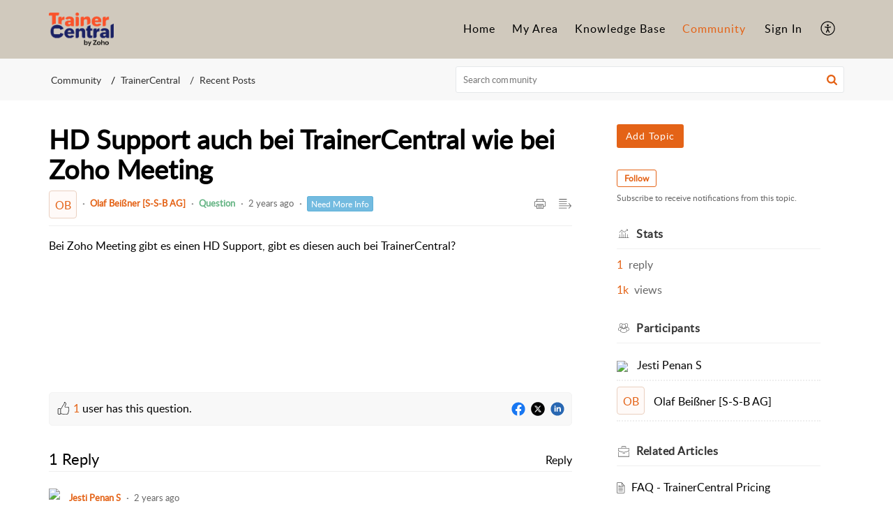

--- FILE ---
content_type: text/html;charset=UTF-8
request_url: https://help.trainercentral.com/portal/en/community/topic/hd-support-auch-bei-trainercentral-wie-bei-zoho-meeting
body_size: 7416
content:

<!DOCTYPE html>
<html id="portal_html" lang=en><head>                  
<meta http-equiv="X-UA-Compatible" content="IE=edge" /><meta name="viewport" content="width=device-width, initial-scale=1" /><meta http-equiv="Cache-Control" content="no-cache, no-store, must-revalidate" /><meta http-equiv="Pragma" content="no-cache" />
<title>HD Support auch bei TrainerCentral wie bei Zoho Meeting</title>
 
<meta  name="description" content="Bei Zoho Meeting gibt es einen HD Support, gibt es diesen auch bei TrainerCentral?"/>
<meta  name="keywords" content="HD Support Auch Bei TrainerCentral Wie Bei Zoho Meeting | TrainerCentral | Community | TrainerCentral | Recent Posts"/>
<meta  name="twitter:card" content="summary"/>
 
<link rel="canonical" href="https://help.trainercentral.com/portal/en/community/topic/hd-support-auch-bei-trainercentral-wie-bei-zoho-meeting"/> 
<meta property="og:title" content="HD Support auch bei TrainerCentral wie bei Zoho Meeting" />
<meta property="og:site_name" content="TrainerCentral" />
<meta property="og:description" content="Bei Zoho Meeting gibt es einen HD Support, gibt es diesen auch bei TrainerCentral?" />
<meta property="og:type" content="article" />
<meta property="og:locale" content="en" />
<meta property="og:url" content="https://help.trainercentral.com/portal/en/community/topic/hd-support-auch-bei-trainercentral-wie-bei-zoho-meeting" />
 
 
<link rel="preconnect" href="//static.zohocdn.com"><script nonce="4c1e48bcf1c6b96ce4b57ca4e6e46163">var PortalInfo = JSON.parse("{\x22csp\x22:{\x22scriptSrcNonce\x22:\x224c1e48bcf1c6b96ce4b57ca4e6e46163\x22},\x22agentsLoginPageURL\x22:\x22\x22,\x22isJWTEnabled\x22:false,\x22endUsersLoginPageURL\x22:\x22\x22,\x22profileStatus\x22:null,\x22i18NLangFile\x22:\x22en_US\x22,\x22isHCDomainForInlineImageEnabled\x22:false,\x22isNewCaptchaEnabled\x22:true,\x22nimbusEditorUrl\x22:\x22static.zohocdn.com\/zoho\-desk\-editor\x22,\x22isSEOClientRenderingEnabled\x22:false,\x22isEmbedChatButtonEnabled\x22:true,\x22agentSigninIframeURL\x22:\x22https:\/\/help.trainercentral.com\/support\/trainercentral9645\/ShowHomePage.do\x22,\x22isTicketExportEnabled\x22:true,\x22isRemoteAuthEnabled\x22:false,\x22isAttachmentFileTypeRestrictionEnabled\x22:true,\x22isTicketsViewCountEnabled\x22:false,\x22isCDNCustomScriptEnabled\x22:false,\x22helpCenterInfo\x22:{\x22tabs\x22:[{\x22isDefault\x22:true,\x22displayName\x22:\x22Home\x22,\x22name\x22:\x22Home\x22,\x22isVisible\x22:true},{\x22isDefault\x22:false,\x22displayName\x22:\x22MyRequests\x22,\x22name\x22:\x22Cases\x22,\x22isVisible\x22:true},{\x22isDefault\x22:false,\x22displayName\x22:\x22SubmitRequest\x22,\x22name\x22:\x22SubmitRequest\x22,\x22isVisible\x22:true},{\x22isDefault\x22:false,\x22displayName\x22:\x22HelpCenter\x22,\x22name\x22:\x22Solutions\x22,\x22isVisible\x22:true},{\x22isDefault\x22:false,\x22displayName\x22:\x22Community\x22,\x22name\x22:\x22Community\x22,\x22isVisible\x22:true}],\x22logoLinkBackUrl\x22:\x22https:\/\/trainercentral.com\x22,\x22departmentIds\x22:[\x22220711000000006907\x22,\x22220711000003456047\x22,\x22220711000003469053\x22],\x22locale\x22:\x22en\x22,\x22isOIDCEnabled\x22:false,\x22orgId\x22:\x2260041003483\x22,\x22CustomizationDetails\x22:{\x22footerHtml\x22:null,\x22headerHtml\x22:\x22\/portal\/hccustomize\/edbsn193fdb13a95fb0f4247513dd7d1eb744c0a9929d63d2dae6d5bff0eebb06eb930af69daa3ca65b3a0464e15897058b66\/header.html\x22,\x22css\x22:null,\x22customThemeId\x22:\x22220711000159435377\x22,\x22color\x22:{\x22menuBar\x22:{\x22border\x22:{\x22hex\x22:\x22#e46317\x22,\x22opacity\x22:null},\x22normalMenu\x22:{\x22hex\x22:\x22#000000\x22,\x22opacity\x22:null},\x22selectedMenu\x22:{\x22hex\x22:\x22#e46317\x22,\x22opacity\x22:null},\x22hoverMenuText\x22:null,\x22selectedMenuText\x22:null,\x22hoverMenu\x22:{\x22hex\x22:\x22#e46317\x22,\x22opacity\x22:null},\x22normalMenuText\x22:null},\x22buttons\x22:{\x22secondary\x22:{\x22hex\x22:\x22#1a2164\x22,\x22opacity\x22:null},\x22primaryText\x22:{\x22hex\x22:\x22#fff\x22,\x22opacity\x22:null},\x22primary\x22:{\x22hex\x22:\x22#e46317\x22,\x22opacity\x22:null},\x22secondaryText\x22:{\x22hex\x22:\x22#fff\x22,\x22opacity\x22:null}},\x22tab\x22:{\x22background\x22:{\x22hex\x22:\x22#d0c9bd\x22,\x22opacity\x22:null},\x22opacity\x22:\x221\x22},\x22footer\x22:{\x22background\x22:{\x22hex\x22:\x22#252525\x22,\x22opacity\x22:null},\x22link\x22:{\x22hex\x22:\x22#ffffff\x22,\x22opacity\x22:null},\x22text\x22:{\x22hex\x22:\x22#ffffff\x22,\x22opacity\x22:null},\x22linkHover\x22:{\x22hex\x22:\x22#ffffff\x22,\x22opacity\x22:null}},\x22breadCrumb\x22:{\x22background\x22:{\x22hex\x22:\x22#f8f8f8\x22,\x22opacity\x22:null},\x22text\x22:{\x22hex\x22:\x22#333333\x22,\x22opacity\x22:null},\x22hoverText\x22:{\x22hex\x22:\x22#e46317\x22,\x22opacity\x22:null}},\x22link\x22:{\x22normalText\x22:{\x22hex\x22:\x22#000000\x22,\x22opacity\x22:null},\x22selectedText\x22:null,\x22primaryText\x22:null,\x22primaryHoverText\x22:null,\x22primarySelectedText\x22:null,\x22hoverText\x22:{\x22hex\x22:\x22#e46317\x22,\x22opacity\x22:null},\x22secondaryText\x22:null,\x22secondaryHoverText\x22:null},\x22header\x22:{\x22background\x22:{\x22image\x22:null,\x22color\x22:{\x22hex\x22:\x22#d0c9bd\x22,\x22opacity\x22:null},\x22endColor\x22:null,\x22enabled\x22:[\x22color\x22],\x22startColor\x22:null},\x22backgroundImage\x22:null,\x22text\x22:{\x22hex\x22:\x22#000000\x22,\x22opacity\x22:null},\x22backgroundEnd\x22:null,\x22textHover\x22:null,\x22backgroundStart\x22:null},\x22body\x22:{\x22middleContainer\x22:null,\x22background\x22:{\x22hex\x22:\x22#ffffff\x22,\x22opacity\x22:null}}},\x22themeVersionID\x22:\x22v1176907271786\x22,\x22name\x22:\x22Elegant\x22,\x22font\x22:null},\x22isMultiLayoutEnabled\x22:true,\x22isZohoOneEnabled\x22:false,\x22portalName\x22:\x22trainercentral9645\x22,\x22baseDomain\x22:\x22https:\/\/desk.zoho.in\x22,\x22portalId\x22:\x22edbsn193fdb13a95fb0f4247513dd7d1eb7445a55f31801cf9ca624a5b72eaa5e1f6a\x22,\x22KB\x22:{\x22comments\x22:{\x22uuid\x22:\x2204bd5201\-54d3\-4dc4\-9313\-6b035cbef660\x22}},\x22id\x22:\x22220711000000148013\x22,\x22isSMSAuthEnabled\x22:false,\x22preferences\x22:{\x22isKBWatchListEnabled\x22:true,\x22isAccountTicketViewable\x22:false,\x22isArticleUpdatedTimeVisible\x22:true,\x22isMultiLayoutGridViewEnabled\x22:true,\x22articleFeedbackFormOnDislike\x22:\x22show\x22,\x22isSEONoIndexNoFollowSetAcrossAllPages\x22:false,\x22isSignUpFormCustomized\x22:false,\x22tocPosition\x22:\x22top\x22,\x22showFeedbackFormOnDislike\x22:true,\x22isTicketViewsEnabled\x22:true,\x22isCustomStatusFilterEnabled\x22:false,\x22isArticleAuthorInfoVisible\x22:true,\x22isSelfSignUp\x22:false,\x22isImageWaitEnabled\x22:true,\x22isKBEndUsersCommentEnabled\x22:true,\x22isCommunityEnabled\x22:true,\x22isKBModerationEnabled\x22:true,\x22isTocEnabled\x22:true,\x22isClientDebuggingEnabled\x22:false,\x22isPayloadEncryptionEnabled\x22:false,\x22guestUserAccessRestriction\x22:{\x22submitTicket\x22:false},\x22signupFormLayout\x22:\x22STATIC_FORM\x22,\x22isUserDeletionEnabled\x22:true,\x22isSEOSetAcrossAllPages\x22:true,\x22isHelpCenterPublic\x22:true,\x22searchScope\x22:\x22global\x22,\x22isKBCommentAttachmentsEnabled\x22:true,\x22isCommunityAtMentionEnabled\x22:true,\x22imageWaitingTime\x22:\x221000\x22,\x22isMultilingualEnabled\x22:false,\x22communityLandingPage\x22:\x22recentpost\x22,\x22isKBEnabled\x22:true,\x22isSecondaryContactsEnabled\x22:false,\x22isKBCommentsRecycleBinEnabled\x22:true,\x22isOnHoldEnabled\x22:true,\x22isContactAccountMultiMappingEnabled\x22:false,\x22isOTPBasedAuthenticationEnabled\x22:false,\x22isGamificationEnabled\x22:false,\x22isTagsEnabled\x22:true},\x22activeLocales\x22:[{\x22i18nLocaleName\x22:\x22English\x22,\x22name\x22:\x22TrainerCentral\x22,\x22locale\x22:\x22en\x22,\x22type\x22:\x22DEFAULT\x22,\x22status\x22:\x22ACCESIBLE_IN_HELPCENTER\x22}],\x22url\x22:\x22https:\/\/help.trainercentral.com\/portal\/\x22,\x22logoUrl\x22:\x22https:\/\/help.trainercentral.com\/portal\/api\/publicImages\/220711000159457959?portalId=edbsn193fdb13a95fb0f4247513dd7d1eb7445a55f31801cf9ca624a5b72eaa5e1f6a\x22,\x22accountId\x22:\x2250027391037\x22,\x22locales\x22:[{\x22localeCode\x22:\x22en\x22,\x22name\x22:\x22English (United States)\x22}],\x22isDefault\x22:true,\x22name\x22:\x22TrainerCentral\x22,\x22favIconUrl\x22:\x22https:\/\/help.trainercentral.com\/portal\/api\/publicImages\/220711000159457967?portalId=edbsn193fdb13a95fb0f4247513dd7d1eb7445a55f31801cf9ca624a5b72eaa5e1f6a\x22,\x22primaryLocale\x22:\x22en\x22},\x22hcUsersSignInIframeURL\x22:\x22https:\/\/accounts.zohoportal.in\/accounts\/signin?_sh=false\x26client_portal=true\x26servicename=ZohoSupport\x22,\x22showAgentLoginInHC\x22:false,\x22zAppsFrameUrl\x22:\x22{{uuId}}.zappsusercontent.in\x22,\x22isCPSamlEnabled\x22:false,\x22zuid\x22:\x22\x22,\x22customScript\x22:null,\x22iamDomainOfHC\x22:\x22https:\/\/accounts.zohoportal.in\x22,\x22gtmId\x22:null,\x22attachmentControl\x22:{\x22type\x22:\x22FULL_PERMISSION\x22},\x22cssforMobileOTP\x22:\x22\/portal\/css\/hc_new_signin.css\x22,\x22csrf_token\x22:\x222d8b150c\-e2c4\-4e21\-878a\-d00e1cdf625a\x22,\x22nimbusThemeUrl\x22:\x22static.zohocdn.com\/helpcenter\/elegant\x22,\x22sandboxDomain\x22:\x22deskportal.zoho.in\x22,\x22isTicketIdRedirectionEnabled\x22:true,\x22hcUsersSignUpRegisterScriptURL\x22:\x22\x22,\x22isSigninUsingZohoEnabled\x22:false,\x22pageSenseTrackingScript\x22:null,\x22isBotRequest\x22:true,\x22isGoalAnalyticsEnabled\x22:false,\x22moduleInfoMap\x22:{\x22Products\x22:{\x22changed_module_sanitized\x22:\x22products\x22,\x22changed_i18n_module\x22:\x22Products\x22,\x22changed_module\x22:\x22Products\x22,\x22changed_module_apikey\x22:\x22products\x22,\x22changed_i18n_plural_module\x22:\x22Products\x22,\x22changed_sing_module\x22:\x22Product\x22,\x22changed_plural_module\x22:\x22Products\x22,\x22changed_i18n_sing_module\x22:\x22Product\x22},\x22Solutions\x22:{\x22changed_module_sanitized\x22:\x22knowledge\-base\x22,\x22changed_i18n_module\x22:\x22Knowledge Base\x22,\x22changed_module\x22:\x22Knowledge Base\x22,\x22changed_module_apikey\x22:\x22kbCategory\x22,\x22changed_i18n_plural_module\x22:\x22Articles\x22,\x22changed_sing_module\x22:\x22Article\x22,\x22changed_plural_module\x22:\x22Articles\x22,\x22changed_i18n_sing_module\x22:\x22Article\x22},\x22Contacts\x22:{\x22changed_module_sanitized\x22:\x22contacts\x22,\x22changed_i18n_module\x22:\x22Contacts\x22,\x22changed_module\x22:\x22Contacts\x22,\x22changed_module_apikey\x22:\x22contacts\x22,\x22changed_i18n_plural_module\x22:\x22Contacts\x22,\x22changed_sing_module\x22:\x22Contact\x22,\x22changed_plural_module\x22:\x22Contacts\x22,\x22changed_i18n_sing_module\x22:\x22Contact\x22},\x22Customers\x22:{\x22changed_module_sanitized\x22:\x22customers\x22,\x22changed_i18n_module\x22:\x22Customers\x22,\x22changed_module\x22:\x22Customers\x22,\x22changed_module_apikey\x22:\x22customers\x22,\x22changed_i18n_plural_module\x22:\x22Customers\x22,\x22changed_sing_module\x22:\x22Customer\x22,\x22changed_plural_module\x22:\x22Customers\x22,\x22changed_i18n_sing_module\x22:\x22Customer\x22},\x22Cases\x22:{\x22changed_module_sanitized\x22:\x22tickets\x22,\x22changed_i18n_module\x22:\x22Tickets\x22,\x22changed_module\x22:\x22Tickets\x22,\x22changed_module_apikey\x22:\x22tickets\x22,\x22changed_i18n_plural_module\x22:\x22Tickets\x22,\x22changed_sing_module\x22:\x22Ticket\x22,\x22changed_plural_module\x22:\x22Tickets\x22,\x22changed_i18n_sing_module\x22:\x22Ticket\x22},\x22Accounts\x22:{\x22changed_module_sanitized\x22:\x22accounts\x22,\x22changed_i18n_module\x22:\x22Accounts\x22,\x22changed_module\x22:\x22Accounts\x22,\x22changed_module_apikey\x22:\x22accounts\x22,\x22changed_i18n_plural_module\x22:\x22Accounts\x22,\x22changed_sing_module\x22:\x22Account\x22,\x22changed_plural_module\x22:\x22Accounts\x22,\x22changed_i18n_sing_module\x22:\x22Account\x22},\x22Community\x22:{\x22changed_module_sanitized\x22:\x22community\x22,\x22changed_i18n_module\x22:\x22Community\x22,\x22changed_module\x22:\x22Community\x22,\x22changed_module_apikey\x22:\x22community\x22,\x22changed_i18n_plural_module\x22:\x22Community\x22,\x22changed_sing_module\x22:\x22Community\x22,\x22changed_plural_module\x22:\x22Community\x22,\x22changed_i18n_sing_module\x22:\x22Community\x22}},\x22helpCentreIamDomain\x22:\x22https:\/\/accounts.zohoportal.in\x22,\x22hcUsersForgotPwdIframeURL\x22:\x22https:\/\/accounts.zohoportal.in\/accounts\/password\/forgot?_sh=false\x26_embed=true\x26client_portal=true\x26servicename=ZohoSupport\x26_hn=true\x22,\x22isNewAPIForKB\x22:true,\x22isCustomerHappinessEnabled\x22:true,\x22editorVersion\x22:\x225.3.9\x22,\x22agentForgotPwdURL\x22:\x22https:\/\/accounts.zoho.in\/password?servicename=ZohoSupport\x26serviceurl=%2Fsupport%2Ftrainercentral9645\x26service_language=en\x22,\x22editorUrl\x22:\x22https:\/\/static.zohocdn.com\/zoho\-desk\-editor\/EV5.3.9\/js\/ZohoDeskEditor.js\x22,\x22serviceName\x22:\x22ZohoSupport\x22,\x22isFolderPermalinkEnabled\x22:false,\x22userId\x22:\x22\x22,\x22accountsUrls\x22:{\x22forgotPasswordIframeUrl\x22:\x22https:\/\/help.trainercentral.com\/accounts\/p\/50027391037\/password?servicename=ZohoSupport\x22,\x22logoutUrl\x22:\x22https:\/\/help.trainercentral.com\/portal?logout=true\x26servicename=ZohoSupport\x22,\x22signInIframeUrl\x22:\x22https:\/\/help.trainercentral.com\/accounts\/p\/50027391037\/signin?servicename=ZohoSupport\x22,\x22reloginUrl\x22:\x22https:\/\/help.trainercentral.com\/accounts\/p\/50027391037\/account\/v1\/relogin?servicename=ZohoSupport\x22},\x22defaultDepId\x22:\x22220711000000006907\x22,\x22isFederatedLoginEnabled\x22:true,\x22isFreePlan\x22:false,\x22agentInterfaceIamDomain\x22:\x22https:\/\/accounts.zoho.in\x22}")

function inIframe(){try{return window.self!==window.top}catch(n){return!0}}var loadingInIframe=inIframe()
try{if(loadingInIframe){var parentWindow=window.parent||{},portalPortalInfo=parentWindow.PortalInfo||{},parentHelpcenterInfo=portalPortalInfo.helpCenterInfo||{},parentPortalUrl=parentHelpcenterInfo.url,helpCenterInfo=PortalInfo.helpCenterInfo||{}
if(helpCenterInfo.url==parentPortalUrl){var hcCustomizationTemp=void 0===parentWindow.hcCustomization?!1:parentWindow.hcCustomization
!hcCustomizationTemp&&window.parent.location.reload()}}}catch(e){console.log("Couldn't access parent page")};
var deploymentType = "IN";
var isPortalMarketPlaceEnabled = "false";
var cdnDomain = {
portalJs : "//static.zohocdn.com\/helpcenter\/elegant/",
portalCss : "//static.zohocdn.com\/helpcenter\/elegant/",
portalImages : "//static.zohocdn.com\/helpcenter\/elegant/",
portalFonts : "//static.zohocdn.com\/helpcenter\/elegant/"
}
var awsDomain={
portalJs : "//static.zohocdn.com\/helpcenter\/elegant/",
portalCss : "//static.zohocdn.com\/helpcenter\/elegant/",
portalImages : "//static.zohocdn.com\/helpcenter\/elegant/",
portalFonts : "//static.zohocdn.com\/helpcenter\/elegant/"
}
PortalInfo [ "nimbusCDNFingerprints" ] = {"header.js":"header.220a2dae0dded40af543_.js","ZFramework.js":"ZFramework.9f407154b37b8a411ef0.js","ticketIconContent.js":"ticketIconContent.ef132fd7d5b0d1a64650_.js","articles.js":"articles.0a64bc8f7fb3808a7733_.js","attachmentIconContent.js":"attachmentIconContent.c737c2175513ddd0820c_.js","clonerepo.js":"clonerepo.c3ffb6623bc79276dfc4.js","community.js":"community.ee09a8d6a9a7e020c074_.js","modalwidget.js":"modalwidget.4def7701ff992509972a_.js","editorInit.js":"editorInit.415eecb748747862d473.js","d3.js":"d3.30021d67a0d610173d29.js","react.js":"react.vendor.0a48cd3eb89bbe20219a_.js","widget.js":"widget.303a67741b0eaab58888_.js","mpwidget.js":"mpwidget.2bbea9af375047e263bc_.js","article.js":"article.aa4fbeb113970aa10798_.js","widgets.js":"widgets.8d7ad3a6ea55faf3f239_.js","main.js":"main.9832301ad151f350498e_.js","topics.js":"topics.44cb9621ebf3a36855ec_.js","contributors.js":"contributors.65f76ed166c1573f1164_.js","profile.js":"profile.f987c4a07712852f0658_.js","ticket.js":"ticket.dfab5240eac5948d82e0_.js","vendor.js":"vendor.f20cc32b8fe1c0809966_.js","mpextensionconfig.js":"mpextensionconfig.332a2bb53eea72565210_.js","iconContent.js":"iconContent.f03bebb71c9618a61fcc_.js","search.js":"search.ce0e5ac66b0659eec854_.js","runtime~main.js":"runtime~main.27d0d8699ce22966ced4_.js","runtime~widget.js":"runtime~widget.7dbebd7594464b783831_.js","authorizationPage.js":"authorizationPage.594085f20d25730af385_.js","module.js":"module.7862f46356924af4873a_.js","ZohoCharts.min.js":"ZohoCharts.min.cabace3b2b984aceae99.js"};
PortalInfo [ "nimbusCDNFingerprintsCSS" ] = {"community.css":"community.ee09a8d6a9a7e020c074_.css","main.css":"main.9832301ad151f350498e_.css","zohohckbarticlenotes.css":"zohohckbarticlenotes.95444bc1534bf935b6ce.css","search.css":"search.ce0e5ac66b0659eec854_.css","modalwidget.css":"modalwidget.4def7701ff992509972a_.css","articles.css":"articles.0a64bc8f7fb3808a7733_.css","mpwidget.css":"mpwidget.2bbea9af375047e263bc_.css","mpextensionconfig.css":"mpextensionconfig.332a2bb53eea72565210_.css","ZohoDeskEditorTools.min.css":"ZohoDeskEditorTools.min.a43e16bb8cb7999b5c85.css","header.css":"header.220a2dae0dded40af543_.css","print.css":"print.41d57b1966089ba45581.css","ZohoDeskEditor.min.css":"ZohoDeskEditor.min.2045c6d4332a50bafdcd.css","module.css":"module.7862f46356924af4873a_.css","widgets.css":"widgets.8d7ad3a6ea55faf3f239_.css","article.css":"article.aa4fbeb113970aa10798_.css","authorizationPage.css":"authorizationPage.594085f20d25730af385_.css","topics.css":"topics.44cb9621ebf3a36855ec_.css","showoriginal.css":"showoriginal.8571cb917871b37fa779.css","profile.css":"profile.f987c4a07712852f0658_.css","ticket.css":"ticket.dfab5240eac5948d82e0_.css","kbeditorinner.css":"kbeditorinner.1f46b7046d71339b0596.css","hc_authentication.css":"hc_authentication.e23fe04c5ccef9ac9f15.css","contributors.css":"contributors.65f76ed166c1573f1164_.css"} || {};
Object.assign ( PortalInfo [ "nimbusCDNFingerprints" ] || {}, {"header.js":"header.220a2dae0dded40af543_.js","ZFramework.js":"ZFramework.9f407154b37b8a411ef0.js","ticketIconContent.js":"ticketIconContent.ef132fd7d5b0d1a64650_.js","articles.js":"articles.0a64bc8f7fb3808a7733_.js","attachmentIconContent.js":"attachmentIconContent.c737c2175513ddd0820c_.js","clonerepo.js":"clonerepo.c3ffb6623bc79276dfc4.js","community.js":"community.ee09a8d6a9a7e020c074_.js","modalwidget.js":"modalwidget.4def7701ff992509972a_.js","editorInit.js":"editorInit.415eecb748747862d473.js","d3.js":"d3.30021d67a0d610173d29.js","react.js":"react.vendor.0a48cd3eb89bbe20219a_.js","widget.js":"widget.303a67741b0eaab58888_.js","mpwidget.js":"mpwidget.2bbea9af375047e263bc_.js","article.js":"article.aa4fbeb113970aa10798_.js","widgets.js":"widgets.8d7ad3a6ea55faf3f239_.js","main.js":"main.9832301ad151f350498e_.js","topics.js":"topics.44cb9621ebf3a36855ec_.js","contributors.js":"contributors.65f76ed166c1573f1164_.js","profile.js":"profile.f987c4a07712852f0658_.js","ticket.js":"ticket.dfab5240eac5948d82e0_.js","vendor.js":"vendor.f20cc32b8fe1c0809966_.js","mpextensionconfig.js":"mpextensionconfig.332a2bb53eea72565210_.js","iconContent.js":"iconContent.f03bebb71c9618a61fcc_.js","search.js":"search.ce0e5ac66b0659eec854_.js","runtime~main.js":"runtime~main.27d0d8699ce22966ced4_.js","runtime~widget.js":"runtime~widget.7dbebd7594464b783831_.js","authorizationPage.js":"authorizationPage.594085f20d25730af385_.js","module.js":"module.7862f46356924af4873a_.js","ZohoCharts.min.js":"ZohoCharts.min.cabace3b2b984aceae99.js"} );
window.isAWSEnabled = false;
/* 			window.addCDNExpireCookie=function(){if("undefined"==typeof navigator||navigator.onLine){var n=new Date,t=new Date(n);t.setDate(n.getDate()+1),document.cookie="aws_cdn_failed=1;expires="+t.toGMTString()}},
window.isAWSCDNUrl=function(n,t){var i=window.awsDomain[t];return!(!i||-1===n.indexOf(i))},
window.onNotifyError=function(n,t){if(isAWSCDNUrl(n,t)){addCDNExpireCookie();location.reload(!0)}},
window.isAWSCDNFailed=function(){var n=document.cookie.match("aws_cdn_failed=(.*?)(;|$)");return!!n&&"1"===unescape(n[1])},
*/			window.getStaticDomain=function(){var n=cdnDomain;return window.staticDomain?Object.assign?Object.assign({},window.staticDomain,n):Object.keys(n).reduce(function(t,i){return t[i]=n[i],t},window.staticDomain):n},
window.makeRequest=function(n,t){return new Promise(function(i,e){var o=new XMLHttpRequest;o.open(n,t),o.onload=function(){this.status>=200&&this.status<300?i(o.response):e({status:this.status,statusText:o.statusText})},o.send()})},
window.staticDomain=getStaticDomain();

if(!window.Promise){var setTimeoutFunc=setTimeout;function noop(){}function bind(e,n){return function(){e.apply(n,arguments)}}function handle(e,n){for(;3===e._state;)e=e._value;0!==e._state?(e._handled=!0,Promise._immediateFn(function(){var t=1===e._state?n.onFulfilled:n.onRejected;if(null!==t){var o;try{o=t(e._value)}catch(e){return void reject(n.promise,e)}resolve(n.promise,o)}else(1===e._state?resolve:reject)(n.promise,e._value)})):e._deferreds.push(n)}function resolve(e,n){try{if(n===e)throw new TypeError("A promise cannot be resolved with itself.");if(n&&("object"==typeof n||"function"==typeof n)){var t=n.then;if(n instanceof Promise)return e._state=3,e._value=n,void finale(e);if("function"==typeof t)return void doResolve(bind(t,n),e)}e._state=1,e._value=n,finale(e)}catch(n){reject(e,n)}}function reject(e,n){e._state=2,e._value=n,finale(e)}function finale(e){2===e._state&&0===e._deferreds.length&&Promise._immediateFn(function(){e._handled||Promise._unhandledRejectionFn(e._value)});for(var n=0,t=e._deferreds.length;n<t;n++)handle(e,e._deferreds[n]);e._deferreds=null}function Handler(e,n,t){this.onFulfilled="function"==typeof e?e:null,this.onRejected="function"==typeof n?n:null,this.promise=t}function doResolve(e,n){var t=!1;try{e(function(e){t||(t=!0,resolve(n,e))},function(e){t||(t=!0,reject(n,e))})}catch(e){if(t)return;t=!0,reject(n,e)}}window.Promise=function e(n){if(!(this instanceof e))throw new TypeError("Promises must be constructed via new");if("function"!=typeof n)throw new TypeError("not a function");this._state=0,this._handled=!1,this._value=void 0,this._deferreds=[],doResolve(n,this)};var _proto=Promise.prototype;_proto.catch=function(e){return this.then(null,e)},_proto.then=function(e,n){var t=new this.constructor(noop);return handle(this,new Handler(e,n,t)),t},Promise.all=function(e){return new Promise(function(n,t){if(!e||void 0===e.length)throw new TypeError("Promise.all accepts an array");var o=Array.prototype.slice.call(e);if(0===o.length)return n([]);var r=o.length;function i(e,s){try{if(s&&("object"==typeof s||"function"==typeof s)){var c=s.then;if("function"==typeof c)return void c.call(s,function(n){i(e,n)},t)}o[e]=s,0==--r&&n(o)}catch(e){t(e)}}for(var s=0;s<o.length;s++)i(s,o[s])})},Promise.resolve=function(e){return e&&"object"==typeof e&&e.constructor===Promise?e:new Promise(function(n){n(e)})},Promise.reject=function(e){return new Promise(function(n,t){t(e)})},Promise.race=function(e){return new Promise(function(n,t){for(var o=0,r=e.length;o<r;o++)e[o].then(n,t)})},Promise._immediateFn="function"==typeof setImmediate&&function(e){setImmediate(e)}||function(e){setTimeoutFunc(e,0)},Promise._unhandledRejectionFn=function(e){"undefined"!=typeof console&&console&&console.warn("Possible Unhandled Promise Rejection:",e)}}
var headerHtmlPromise, footerHtmlPromise;
var customizationObj= PortalInfo.helpCenterInfo.CustomizationDetails || {};
if(customizationObj.headerHtml){
headerHtmlPromise= makeRequest('GET',customizationObj.headerHtml)//No I18N
}
if(customizationObj.footerHtml){
footerHtmlPromise= makeRequest('GET',customizationObj.footerHtml)//No I18N
}</script><link href="https://help.trainercentral.com/portal/api/publicImages/220711000159457967?portalId=edbsn193fdb13a95fb0f4247513dd7d1eb7445a55f31801cf9ca624a5b72eaa5e1f6a" TYPE='IMAGE/X-ICON' REL='SHORTCUT ICON'/>
<link rel="preload" href='https://help.trainercentral.com/portal/api/publicImages/220711000159457959?portalId=edbsn193fdb13a95fb0f4247513dd7d1eb7445a55f31801cf9ca624a5b72eaa5e1f6a' as="image"/>
<link rel="stylesheet" type="text/css" integrity="sha384-tBmdfcOYpvXrWo+vSe8ZbaerEXo9v43toU4OHNDT+xVjB1G/ApDyb2rBZYZw9r/l" crossorigin="anonymous" href="//static.zohocdn.com/helpcenter/elegant/css/main.9832301ad151f350498e_.css"></link>
<style id="customCss"></style>

<script type="text/javascript" nonce="4c1e48bcf1c6b96ce4b57ca4e6e46163" integrity="sha384-Q7/Yr/2TO46oYNB3uQ4uE/TYh2fMoAH/aGCKNIqIGCptCr54FIJ0rBi1MCk83Ozp" crossorigin="anonymous"  src="//static.zohocdn.com/helpcenter/elegant/js/react.vendor.0a48cd3eb89bbe20219a_.js"></script>
<script type="text/javascript" nonce="4c1e48bcf1c6b96ce4b57ca4e6e46163" integrity="sha384-1DxLCJkhWzfWVSR1dp8kzXcKq9VIvCfnPcqVIEn691xctG8IYLyyRp1uXsC7fHVp" crossorigin="anonymous" src="//static.zohocdn.com/helpcenter/elegant/js/vendor.f20cc32b8fe1c0809966_.js"></script>
<script type="text/javascript" nonce="4c1e48bcf1c6b96ce4b57ca4e6e46163" integrity="sha384-WueQKt+E04x42gqqpCDbHFIlfRXqU2XCBABmCEFGY2m10QzX52FezzjGxcczsKhg" crossorigin="anonymous" src="//static.zohocdn.com/helpcenter/elegant/js/main.9832301ad151f350498e_.js"></script>
<script type="text/javascript" nonce="4c1e48bcf1c6b96ce4b57ca4e6e46163" integrity="sha384-wq8BvR4f+Y7JglbnJTbvE9qwgxrDzvB9wX9252q3zPkiFN/UD1YDy2QLiEON98vZ" crossorigin="anonymous" src="//static.zohocdn.com/helpcenter/elegant/js/runtime~main.27d0d8699ce22966ced4_.js"></script>
<script type="text/javascript" nonce="4c1e48bcf1c6b96ce4b57ca4e6e46163" integrity="sha384-MnN1dnevxa9vGxqt1VeJvVNS9eaxKaZgGDXmcsiI2tF8dkojvnS5eSOKRbsEbt+m" crossorigin="anonymous" src="//static.zohocdn.com/helpcenter/elegant/i18n/en_US.f5670bb1c31d4427c65c.js"></script></head><body class="body"><div id="container"/>
<h1>HD Support auch bei TrainerCentral wie bei Zoho Meeting</h1>

<div id="seoBodyContent"><div><div><h1>HD Support auch bei TrainerCentral wie bei Zoho Meeting</h1></div>
<div><span><div>Bei Zoho Meeting gibt es einen HD Support, gibt es diesen auch bei TrainerCentral?</div></span><div>
</div>
<ul></ul>
<ul><li><h1>Topic Participants</h1></li>
<li><a href="https://help.trainercentral.com/portal/en/community/user/220711000063349126" rel="noopener" target="_blank" ><h2>Olaf Beißner [S-S-B AG]</h2></a></li>
<li><a href="https://help.trainercentral.com/portal/en/community/user/220711000015830013" rel="noopener" target="_blank" ><h2>Jesti Penan S</h2></a><div><img src="https://help.trainercentral.com/portal/api/user/220711000015830013/photo?portalId=edbsn193fdb13a95fb0f4247513dd7d1eb7445a55f31801cf9ca624a5b72eaa5e1f6a" ></img></div></li>
</ul>

</div> 
<script nonce="4c1e48bcf1c6b96ce4b57ca4e6e46163">renderApp && renderApp();</script>
</body></html>